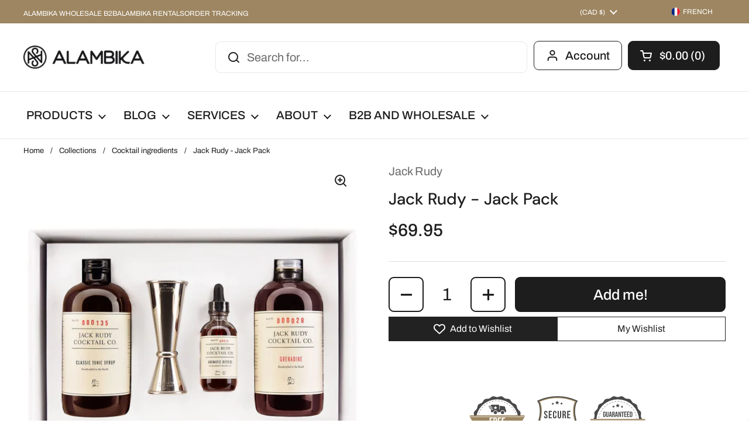

--- FILE ---
content_type: application/javascript
request_url: https://api.ipify.org/?format=jsonp&callback=getIP
body_size: -48
content:
getIP({"ip":"3.145.127.169"});

--- FILE ---
content_type: text/plain; charset=utf-8
request_url: https://d-ipv6.mmapiws.com/ant_squire
body_size: 151
content:
alambika.ca;019c1544-803d-7579-b025-34588a8b33b5:63275717bef1cafe4425e26efaf05ded5a92cd31